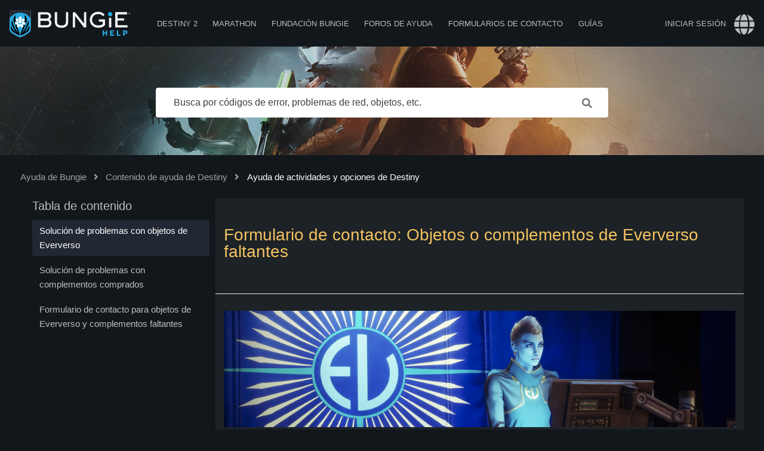

--- FILE ---
content_type: text/html; charset=utf-8
request_url: https://help.bungie.net/hc/es-mx/articles/360049497351-Formulario-de-contacto-Objetos-o-complementos-de-Eververso-faltantes
body_size: 12017
content:
<!DOCTYPE html>
<html dir="ltr" lang="es-MX">
<head>
  <meta charset="utf-8" />
  <!-- v26831 -->


  <title>Formulario de contacto: Objetos o complementos de Eververso faltantes &ndash; Ayuda de Bungie</title>

  <meta name="csrf-param" content="authenticity_token">
<meta name="csrf-token" content="">

  <meta name="description" content="Esta es una subpágina de la Guía sobre Eververso y las monedas de Plata. Para volver al inicio de la guía, haz clic en el recuadro..." /><meta property="og:image" content="https://help.bungie.net/hc/theming_assets/01JRGGJ2EM3X9A1W6RY20R3GEV" />
<meta property="og:type" content="website" />
<meta property="og:site_name" content="Ayuda de Bungie" />
<meta property="og:title" content="Formulario de contacto: Objetos o complementos de Eververso faltantes" />
<meta property="og:description" content="Esta es una subpágina de la Guía sobre Eververso y las monedas de Plata. Para volver al inicio de la guía, haz clic en el recuadro anterior o aquí.

Los jugadores que tengan problemas al intentar c..." />
<meta property="og:url" content="https://help.bungie.net/hc/es-mx/articles/360049497351-Formulario-de-contacto-Objetos-o-complementos-de-Eververso-faltantes" />
<link rel="canonical" href="https://help.bungie.net/hc/es-mx/articles/360049497351-Formulario-de-contacto-Objetos-o-complementos-de-Eververso-faltantes">
<link rel="alternate" hreflang="de" href="https://help.bungie.net/hc/de/articles/360049497351-Kontaktformular-Verschwundene-Everversum-oder-Add-On-Gegenst%C3%A4nde">
<link rel="alternate" hreflang="en-us" href="https://help.bungie.net/hc/en-us/articles/360049497351-Contact-Form-Missing-Eververse-Item-or-Add-On-Items">
<link rel="alternate" hreflang="es" href="https://help.bungie.net/hc/es/articles/360049497351-Formulario-de-contacto-Objetos-de-Eververso-o-complementos-desaparecidos">
<link rel="alternate" hreflang="es-mx" href="https://help.bungie.net/hc/es-mx/articles/360049497351-Formulario-de-contacto-Objetos-o-complementos-de-Eververso-faltantes">
<link rel="alternate" hreflang="fr" href="https://help.bungie.net/hc/fr/articles/360049497351-Formulaire-de-contact-Articles-de-contenu-additionnel-ou-articles-d-Everversum-manquants">
<link rel="alternate" hreflang="it" href="https://help.bungie.net/hc/it/articles/360049497351-Modulo-d-assistenza-articoli-dell-Everversum-o-contenuti-aggiuntivi-add-on-mancanti">
<link rel="alternate" hreflang="ja" href="https://help.bungie.net/hc/ja/articles/360049497351-%E3%81%8A%E5%95%8F%E3%81%84%E5%90%88%E3%82%8F%E3%81%9B%E3%83%95%E3%82%A9%E3%83%BC%E3%83%A0-%E3%82%A8%E3%83%90%E3%83%BC%E3%83%90%E3%83%BC%E3%82%B9%E3%82%A2%E3%82%A4%E3%83%86%E3%83%A0%E3%81%BE%E3%81%9F%E3%81%AF%E8%BF%BD%E5%8A%A0%E3%82%B3%E3%83%B3%E3%83%86%E3%83%B3%E3%83%84%E3%81%AE%E6%AC%A0%E8%90%BD">
<link rel="alternate" hreflang="ko" href="https://help.bungie.net/hc/ko/articles/360049497351-%EB%AC%B8%EC%9D%98-%EC%96%91%EC%8B%9D-%EC%97%90%EB%B2%84%EB%B2%84%EC%8A%A4-%EC%95%84%EC%9D%B4%ED%85%9C-%EB%98%90%EB%8A%94-%EC%95%A0%EB%93%9C%EC%98%A8-%EC%95%84%EC%9D%B4%ED%85%9C-%EB%88%84%EB%9D%BD">
<link rel="alternate" hreflang="pl" href="https://help.bungie.net/hc/pl/articles/360049497351-Formularz-kontaktowy-Brakuj%C4%85ce-przedmioty-Eververse-i-dodatki">
<link rel="alternate" hreflang="pt-br" href="https://help.bungie.net/hc/pt-br/articles/360049497351-Formul%C3%A1rio-de-Contato-Item-da-Eververso-ou-Itens-de-Complemento-Desaparecidos">
<link rel="alternate" hreflang="ru" href="https://help.bungie.net/hc/ru/articles/360049497351-%D0%A4%D0%BE%D1%80%D0%BC%D0%B0-%D0%BE%D0%B1%D1%80%D0%B0%D1%82%D0%BD%D0%BE%D0%B9-%D1%81%D0%B2%D1%8F%D0%B7%D0%B8-%D0%BF%D1%80%D0%BE%D0%BF%D0%B0%D0%B6%D0%B0-%D0%BF%D1%80%D0%B5%D0%B4%D0%BC%D0%B5%D1%82%D0%BE%D0%B2-%D0%AD%D0%B2%D0%B5%D1%80%D0%B2%D0%B5%D1%80%D1%81-%D0%B8%D0%BB%D0%B8-%D0%BF%D1%80%D0%B5%D0%B4%D0%BC%D0%B5%D1%82%D0%BE%D0%B2-%D0%B4%D0%BE%D0%BF%D0%BE%D0%BB%D0%BD%D0%B5%D0%BD%D0%B8%D1%8F">
<link rel="alternate" hreflang="x-default" href="https://help.bungie.net/hc/en-us/articles/360049497351-Contact-Form-Missing-Eververse-Item-or-Add-On-Items">
<link rel="alternate" hreflang="zh" href="https://help.bungie.net/hc/zh-tw/articles/360049497351-%E8%81%AF%E7%B5%A1%E8%A1%A8%E6%A0%BC-%E6%B0%B8%E6%81%86%E4%B9%8B%E8%A9%A9%E7%89%A9%E5%93%81%E6%88%96%E5%8A%A0%E8%B3%BC%E7%89%A9%E5%93%81%E9%81%BA%E5%A4%B1">
<link rel="alternate" hreflang="zh-cn" href="https://help.bungie.net/hc/zh-cn/articles/360049497351-%E8%81%94%E7%B3%BB%E8%A1%A8-%E9%81%97%E5%A4%B1%E6%B0%B8%E6%81%92%E4%B9%8B%E8%AF%97%E6%88%96%E6%8F%92%E4%BB%B6%E7%89%A9%E5%93%81">
<link rel="alternate" hreflang="zh-tw" href="https://help.bungie.net/hc/zh-tw/articles/360049497351-%E8%81%AF%E7%B5%A1%E8%A1%A8%E6%A0%BC-%E6%B0%B8%E6%81%86%E4%B9%8B%E8%A9%A9%E7%89%A9%E5%93%81%E6%88%96%E5%8A%A0%E8%B3%BC%E7%89%A9%E5%93%81%E9%81%BA%E5%A4%B1">

  <link rel="stylesheet" href="//static.zdassets.com/hc/assets/application-f34d73e002337ab267a13449ad9d7955.css" media="all" id="stylesheet" />
    <!-- Entypo pictograms by Daniel Bruce — www.entypo.com -->
    <link rel="stylesheet" href="//static.zdassets.com/hc/assets/theming_v1_support-e05586b61178dcde2a13a3d323525a18.css" media="all" />
  <link rel="stylesheet" type="text/css" href="/hc/theming_assets/9255216/360002414611/style.css?digest=45226629925140">

  <link rel="icon" type="image/x-icon" href="/hc/theming_assets/01J2VTJ9E1NA2TXXTA96SWFGKS">

    <script src="//static.zdassets.com/hc/assets/jquery-ed472032c65bb4295993684c673d706a.js"></script>
    

  <meta name="viewport" content="width=device-width, initial-scale=1.0" />
<link href="https://fonts.googleapis.com/css?family=Lato:400,700" rel="stylesheet">
<link rel="stylesheet" href="https://use.fontawesome.com/releases/v5.4.2/css/all.css">
<link rel="stylesheet" href="//cdn.jsdelivr.net/highlight.js/9.10.0/styles/github.min.css" />
<link rel="stylesheet" href="//cdn.jsdelivr.net/jquery.magnific-popup/1.0.0/magnific-popup.css" />

<script src="https://ajax.googleapis.com/ajax/libs/jquery/3.6.0/jquery.min.js"></script>

<script src="//cdn.jsdelivr.net/jquery.magnific-popup/1.0.0/jquery.magnific-popup.min.js"></script>
<script src="//cdn.jsdelivr.net/highlight.js/9.10.0/highlight.min.js"></script>
<script>
  window.LotusConfig = {};
  LotusConfig.css = {
    activeClass: 'is-active',
    hiddenClass: 'is-hidden'
  };
  LotusConfig.icons = {
    360001780040: "/hc/theming_assets/01JRGGJ19A0GAWXQFVBBD1791E",
    360001780020: "/hc/theming_assets/01JRGGJ1HQ0HMTMN5GSQ6W4X7N",
    360001795799: "/hc/theming_assets/01JRGGJ1CMRKEP14K8NBSSJCBB",
    360001780000: "/hc/theming_assets/01JRGGJ1ATJ9QKKYPJH08FK4YH"
  }
</script>
<script src="/hc/theming_assets/01J2VTJ7NBDK6XRC772EZ5AKWY"></script>

<script src="/hc/theming_assets/01J2VTJ7ET1DAMKDZYBZNFSBFD"></script>
<script src="/hc/theming_assets/01J2VTJ7C2DCJPSRM39M98HZMG"></script>

<link rel="stylesheet" href="/hc/theming_assets/01J2VTJ7MEFKNZ9HWZT570GJ3N" />
<script src="/hc/theming_assets/01J2VTJ7JA6K38J1NAA92N32BK"></script>

<!-- ARTICLE REDIRECTION -->
<script type="text/javascript">
var url = window.location.href;
if (url.includes("help.bungie.net/hc/en-us/articles/")) {

	//This captures the article ID generated by Zendesk Guide
	var titleId = url.replace('https://help.bungie.net/hc/en-us/articles/','');

	//Checks for more than just ID number in URL (usually title of article in URL)
	if (titleId.includes("-")) {
		var currentId = titleId.substring(0, titleId.indexOf("-"));
	}
	//If nothing else, then titleId it is set to currentId variable
	else {
		var currentId = titleId;
	}

	//Initializes an object for external redirects and an object for Guide redirects
	var redirect = {};
	var external_redirect = {};

	//Internal Redirect Mapping - From a Zendesk Guide article to another Guide article
	//Redirect['old article id'] = new article id;
	//Redirect['1'] = 2;

  //Forsaken
  redirect['360049201211'] = 360049202531;
  redirect['360048722632'] = 360049202531;
  
  //ReportCheating
  redirect['360048719512'] = 360049497451;
  
  //FOTL
  redirect['360049202171'] = 19719182426516;
  
  //Guardian Games
  redirect['360048722852'] = 14974910354068;
  redirect['360048722852'] = 14974910354068;
  
  //Solstice
  redirect['360049200091'] = 17130835505428;
  redirect['7381551409428'] = 17130835505428;
  
  //Dawning
  redirect['360048719272'] = 21602665803028;
  redirect['10711695886228'] = 21602665803028;
  redirect['4409233382036'] = 21602665803028;
  
  //Stadia
  redirect['360048722572'] = 10347044092564;
  
 //Marathon
  external_redirect['15577753030420'] = "https://help.marathonthegame.com/";
  
	//External Redirect Mapping
	//Send to a new website! Replace developer
	external_redirect['115004730086'] = "https://help.bungie.net";
  external_redirect["help.bungie.net/br"] = "https://help.bungie.net/hc/pt-br";
  external_redirect["help.bungie.net/cn"] = "https://help.bungie.net/hc/zh-cn";
	external_redirect["help.bungie.net/de"] = "https://help.bungie.net/hc/de";
  external_redirect["help.bungie.net/en"] = "https://help.bungie.net/hc/en-us";
  external_redirect["help.bungie.net/en-us"] = "https://help.bungie.net/hc/en-us";
  external_redirect["help.bungie.net/es"] = "https://help.bungie.net/hc/es";
  external_redirect["help.bungie.net/es-mx"] = "https://help.bungie.net/hc/es-mx";
  external_redirect["help.bungie.net/fr"] = "https://help.bungie.net/hc/fr";
  external_redirect["help.bungie.net/it"] = "https://help.bungie.net/hc/it";
  external_redirect["help.bungie.net/ja"] = "https://help.bungie.net/hc/ja";
  external_redirect["help.bungie.net/ko"] = "https://help.bungie.net/hc/ko";
  external_redirect["help.bungie.net/mx"] = "https://help.bungie.net/hc/es-mx";
  external_redirect["help.bungie.net/pl"] = "https://help.bungie.net/hc/pl";
  external_redirect["help.bungie.net/pt-br"] = "https://help.bungie.net/hc/pt-br";
  external_redirect["help.bungie.net/ru"] = "https://help.bungie.net/hc/ru";
  external_redirect["help.bungie.net/tw"] = "https://help.bungie.net/hc/zh-tw";
  external_redirect["help.bungie.net/zh-cn"] = "https://help.bungie.net/hc/zh-cn";
  external_redirect["help.bungie.net/zh-tw"] = "https://help.bungie.net/hc/zh-tw";
	external_redirect["https://help.bungie.net/hc/zh-cn/articles/360049199271"] = "https://help.bungie.net/hc/en-us/articles/360049199271-Destiny-Server-and-Update-Status";

  
  
  //Redirects if needed -> Doesn't redirect if not. 
  	if (currentId in redirect) {
    		if (typeof redirect[currentId] !== "undefined") {
			newUrl = 'https://help.bungie.net/hc/en-us/articles/' + redirect[currentId];
			window.location.replace(newUrl);
		}
  	}

	else if (currentId in external_redirect) {
		if (typeof external_redirect[currentId] !== "undefined") {
			newExternalUrl = external_redirect[currentId];
			window.location.replace(newExternalUrl);
		}
  	}
}
</script>
  <script type="text/javascript" src="/hc/theming_assets/9255216/360002414611/script.js?digest=45226629925140"></script>
</head>
<body class="community-enabled">
  
  
  

  <meta name=”twitter:card” content="summary" /> 
<meta name=”twitter:site” content="@BungieHelp" /> 
<meta name=”twitter:title” content="Bungie Help" /> 
<meta name=”twitter:description” /> 
<meta name=”twitter:image” content="" />
<meta name=”twitter:image:alt” content="Bungie Help" />
<meta name="twitter:creator" content="BungieHelp" />
<meta name='zd-site-verification' content='h3nfw1q1c8ebgh8a38xhu' />

<div class="layout">
  <header class="topbar" role="banner" data-topbar id="topbar">
    <div class="nav-container">
      <div class="topbar__inner">

        <div class="topbar__col topbar__mobile">
          <div class="topbar__logo">
            <a title="Inicio" href="/hc/es-mx">
              <img src="/hc/theming_assets/01JRGGJ2EM3X9A1W6RY20R3GEV" alt="">
            </a>

            <a class="topbar__col topbar__nav nav-hov" data-menu href="/p/Destiny">Destiny 2</a>
            <a class="topbar__col topbar__nav nav-hov" data-menu href="https://help.marathonthegame.com/hc">Marathon</a>
            <a class="topbar__col topbar__nav nav-hov" data-menu href="https://help.bungiefoundation.org/hc">Fundación Bungie</a>
            <a class="topbar__col topbar__nav nav-hov" data-menu href="https://www.bungie.net/en/Forums/Topics/?tg=Help" target="_blank">Foros de ayuda</a>
            <a class="topbar__col topbar__nav nav-hov" data-menu href="/articles/360057978711">Formularios de contacto</a>
            <div class="topbar__col topbar__nav nav-hov nav-bucket nav-items"><a data-menu href="#">Guías</a>
              <div class="nav-bucket-items">
              <a data-hide-at="max" class="" href="/articles/360048720972">
                <div>Ayuda guiada</div>
              </a>
              <a data-hide-at="max" class="" href="https://help.bungie.net/hc/en-us/sections/44229895049108-New-Player-Guides" target="_blank">
                <div>Guía para Jugadores Nuevos</div>
              </a>
              <a data-hide-at="max" class="" href="/articles/4402601695252" target="_blank">
                <div>Recursos de salud mental</div>
              </a>
              </div>
            </div>
            
          </div>

          <button type="button" role="button" aria-label="Toggle Navigation" class="topbar__sandwich" data-toggle-menu>
            <span></span>
          </button>
        </div>

        
        <div class="topbar__col topbar__nav" data-menu>
           <a class="login" data-auth-action="signin" role="button" rel="nofollow" title="Abre un cuadro de diálogo" href="https://bungie.zendesk.com/access?brand_id=360002414611&amp;return_to=https%3A%2F%2Fhelp.bungie.net%2Fhc%2Fes-mx%2Farticles%2F360049497351-Formulario-de-contacto-Objetos-o-complementos-de-Eververso-faltantes&amp;locale=es-mx">Iniciar sesión</a>

          
            <div class="dropdown language-selector" aria-haspopup="true">
              <a class="dropdown-toggle">
                <i class="fas fa-globe" alt="language"></i><div class="language-selector-name">Idioma</div>
              </a>
              <span class="dropdown-menu" role="menu">
                
                  <a href="/hc/change_language/de?return_to=%2Fhc%2Fde%2Farticles%2F360049497351-Kontaktformular-Verschwundene-Everversum-oder-Add-On-Gegenst%25C3%25A4nde" dir="ltr" rel="nofollow" role="menuitem">
                    Deutsch
                  </a>
                
                  <a href="/hc/change_language/en-us?return_to=%2Fhc%2Fen-us%2Farticles%2F360049497351-Contact-Form-Missing-Eververse-Item-or-Add-On-Items" dir="ltr" rel="nofollow" role="menuitem">
                    English (US)
                  </a>
                
                  <a href="/hc/change_language/es?return_to=%2Fhc%2Fes%2Farticles%2F360049497351-Formulario-de-contacto-Objetos-de-Eververso-o-complementos-desaparecidos" dir="ltr" rel="nofollow" role="menuitem">
                    Español
                  </a>
                
                  <a href="/hc/change_language/fr?return_to=%2Fhc%2Ffr%2Farticles%2F360049497351-Formulaire-de-contact-Articles-de-contenu-additionnel-ou-articles-d-Everversum-manquants" dir="ltr" rel="nofollow" role="menuitem">
                    Français
                  </a>
                
                  <a href="/hc/change_language/it?return_to=%2Fhc%2Fit%2Farticles%2F360049497351-Modulo-d-assistenza-articoli-dell-Everversum-o-contenuti-aggiuntivi-add-on-mancanti" dir="ltr" rel="nofollow" role="menuitem">
                    Italiano
                  </a>
                
                  <a href="/hc/change_language/ja?return_to=%2Fhc%2Fja%2Farticles%2F360049497351-%25E3%2581%258A%25E5%2595%258F%25E3%2581%2584%25E5%2590%2588%25E3%2582%258F%25E3%2581%259B%25E3%2583%2595%25E3%2582%25A9%25E3%2583%25BC%25E3%2583%25A0-%25E3%2582%25A8%25E3%2583%2590%25E3%2583%25BC%25E3%2583%2590%25E3%2583%25BC%25E3%2582%25B9%25E3%2582%25A2%25E3%2582%25A4%25E3%2583%2586%25E3%2583%25A0%25E3%2581%25BE%25E3%2581%259F%25E3%2581%25AF%25E8%25BF%25BD%25E5%258A%25A0%25E3%2582%25B3%25E3%2583%25B3%25E3%2583%2586%25E3%2583%25B3%25E3%2583%2584%25E3%2581%25AE%25E6%25AC%25A0%25E8%2590%25BD" dir="ltr" rel="nofollow" role="menuitem">
                    日本語
                  </a>
                
                  <a href="/hc/change_language/ko?return_to=%2Fhc%2Fko%2Farticles%2F360049497351-%25EB%25AC%25B8%25EC%259D%2598-%25EC%2596%2591%25EC%258B%259D-%25EC%2597%2590%25EB%25B2%2584%25EB%25B2%2584%25EC%258A%25A4-%25EC%2595%2584%25EC%259D%25B4%25ED%2585%259C-%25EB%2598%2590%25EB%258A%2594-%25EC%2595%25A0%25EB%2593%259C%25EC%2598%25A8-%25EC%2595%2584%25EC%259D%25B4%25ED%2585%259C-%25EB%2588%2584%25EB%259D%25BD" dir="ltr" rel="nofollow" role="menuitem">
                    한국어
                  </a>
                
                  <a href="/hc/change_language/pl?return_to=%2Fhc%2Fpl%2Farticles%2F360049497351-Formularz-kontaktowy-Brakuj%25C4%2585ce-przedmioty-Eververse-i-dodatki" dir="ltr" rel="nofollow" role="menuitem">
                    Polski
                  </a>
                
                  <a href="/hc/change_language/pt-br?return_to=%2Fhc%2Fpt-br%2Farticles%2F360049497351-Formul%25C3%25A1rio-de-Contato-Item-da-Eververso-ou-Itens-de-Complemento-Desaparecidos" dir="ltr" rel="nofollow" role="menuitem">
                    Português do Brasil
                  </a>
                
                  <a href="/hc/change_language/ru?return_to=%2Fhc%2Fru%2Farticles%2F360049497351-%25D0%25A4%25D0%25BE%25D1%2580%25D0%25BC%25D0%25B0-%25D0%25BE%25D0%25B1%25D1%2580%25D0%25B0%25D1%2582%25D0%25BD%25D0%25BE%25D0%25B9-%25D1%2581%25D0%25B2%25D1%258F%25D0%25B7%25D0%25B8-%25D0%25BF%25D1%2580%25D0%25BE%25D0%25BF%25D0%25B0%25D0%25B6%25D0%25B0-%25D0%25BF%25D1%2580%25D0%25B5%25D0%25B4%25D0%25BC%25D0%25B5%25D1%2582%25D0%25BE%25D0%25B2-%25D0%25AD%25D0%25B2%25D0%25B5%25D1%2580%25D0%25B2%25D0%25B5%25D1%2580%25D1%2581-%25D0%25B8%25D0%25BB%25D0%25B8-%25D0%25BF%25D1%2580%25D0%25B5%25D0%25B4%25D0%25BC%25D0%25B5%25D1%2582%25D0%25BE%25D0%25B2-%25D0%25B4%25D0%25BE%25D0%25BF%25D0%25BE%25D0%25BB%25D0%25BD%25D0%25B5%25D0%25BD%25D0%25B8%25D1%258F" dir="ltr" rel="nofollow" role="menuitem">
                    Русский
                  </a>
                
                  <a href="/hc/change_language/zh-cn?return_to=%2Fhc%2Fzh-cn%2Farticles%2F360049497351-%25E8%2581%2594%25E7%25B3%25BB%25E8%25A1%25A8-%25E9%2581%2597%25E5%25A4%25B1%25E6%25B0%25B8%25E6%2581%2592%25E4%25B9%258B%25E8%25AF%2597%25E6%2588%2596%25E6%258F%2592%25E4%25BB%25B6%25E7%2589%25A9%25E5%2593%2581" dir="ltr" rel="nofollow" role="menuitem">
                    简体中文
                  </a>
                
                  <a href="/hc/change_language/zh-tw?return_to=%2Fhc%2Fzh-tw%2Farticles%2F360049497351-%25E8%2581%25AF%25E7%25B5%25A1%25E8%25A1%25A8%25E6%25A0%25BC-%25E6%25B0%25B8%25E6%2581%2586%25E4%25B9%258B%25E8%25A9%25A9%25E7%2589%25A9%25E5%2593%2581%25E6%2588%2596%25E5%258A%25A0%25E8%25B3%25BC%25E7%2589%25A9%25E5%2593%2581%25E9%2581%25BA%25E5%25A4%25B1" dir="ltr" rel="nofollow" role="menuitem">
                    繁體中文
                  </a>
                
              </span>
            </div>
          
          
          <div class="mobile-navbar">

            <a class="mobile-nav" href="/p/Destiny" target="_blank">Destiny 2</a>

            <a class="mobile-nav" href="https://help.marathonthegame.com/hc" target="_blank">Marathon</a>

            <a class="mobile-nav" href="https://help.bungiefoundation.org/hc" target="_blank">Fundación Bungie</a>

            <a class="mobile-nav" href="https://www.bungie.net/en/Forums/Topics/?tg=Help" target="_blank">Foros de ayuda</a>
          
            <a class="mobile-nav" href="/articles/360057978711">Formularios de contacto</a>

            <a class="mobile-nav" href="/articles/360048720972">Ayuda guiada de Destiny 2</a>

            <a class="mobile-nav" href="/articles/4402601695252">Recursos de salud mental</a>          
          
          <!-- Commenting out the below "Submit a Request" button since that button currently doesn't lead anywhere. -->
          <!-- <a class="btn btn--topbar submit-a-request" href="/hc/es-mx/requests/new">Enviar una solicitud</a> -->
          
          </div>
        </div>
      </div>
    </div>
  </header>

  <div class="hero hero--small" data-hero>

    

  
    <div class="hero__bg-image"></div>
  

  <div class="container search-box search-box--hero">
    <div class="hero__title">
      
        ¡Bienvenidos! ¿Cómo podemos ayudar?
      
    </div>
    <!--<div class="hero__subtitle">
      
        Busca por códigos de error, problemas de red, objetos, etc.
      
    </div>-->
    <form role="search" class="search" data-search="" data-instant="true" autocomplete="off" action="/hc/es-mx/search" accept-charset="UTF-8" method="get"><input type="hidden" name="utf8" value="&#x2713;" autocomplete="off" /><input type="search" name="query" id="query" placeholder="Busca por códigos de error, problemas de red, objetos, etc." autocomplete="off" aria-label="Busca por códigos de error, problemas de red, objetos, etc." />
<input type="submit" name="commit" value="Buscar" /></form>
  </div>
</div>

  <main role="main">
    <div class="article-page page-layout">
  <div class="container">
    <ol class="breadcrumbs">
  
    <li title="Ayuda de Bungie">
      
        <a href="/hc/es-mx">Ayuda de Bungie</a>
      
    </li>
  
    <li title="Contenido de ayuda de Destiny">
      
        <a href="/hc/es-mx/categories/360003948371-Contenido-de-ayuda-de-Destiny">Contenido de ayuda de Destiny</a>
      
    </li>
  
    <li title="Ayuda de actividades y opciones de Destiny">
      
        <a href="/hc/es-mx/sections/360010408131-Ayuda-de-actividades-y-opciones-de-Destiny">Ayuda de actividades y opciones de Destiny</a>
      
    </li>
  
</ol>


 <div class="row clearfix">
   <div class="column column--sm-4">
    <div data-toc='{"changeUrl": false, "title": "Tabla de contenido"}'></div>
  </div>
  <div class="column column--sm-8">
    <div class="article-page__main">

      <article itemscope itemtype="http://schema.org/Article">

        <header class="article-header ">
          <div class="article-header__inner">
            <div class="article-header__col">
              <h1 class="article-header__title" itemprop="name">
                
                Formulario de contacto: Objetos o complementos de Eververso faltantes
              </h1>

            </div>

            <div class="article-header__col article-header__col--right">
              
              <div class="article-header__meta">
                
                
              </div>
            </div>
          </div>
        </header>

        <div class="article-body article-container" itemprop="articleBody" data-article>
          <div><a href="https://help.bungie.net/hc/articles/360049023712" target="_self"><img src="/hc/article_attachments/29835190226708" alt="Eververse_Banner.jpg"/></a></div>
<div>Esta es una subpágina de la <a title="" href="https://help.bungie.net/hc/articles/360049023712" target="_self" rel="undefined">Guía sobre Eververso y las monedas de Plata</a>. Para volver al inicio de la guía, haz clic en el recuadro anterior o <a title="" href="https://help.bungie.net/hc/articles/360049023712" target="_self" rel="undefined">aquí</a>.<br/><br/>
</div>
<div>Los jugadores que tengan problemas al intentar comprar objetos de Eververso dentro de su cuenta de Destiny deberían seguir los pasos de resolución siguientes:<br/><br/>
</div>
<h2 id="h_01HN1GKKPH4PGXDWKY1J2JSA83"><font color="#f2c261">Solución de problemas con objetos de Eververso</font></h2>
<div>
<ul>
<ul>
<li>
<font color="#f2c261">Comprueba el inventario del personaje:</font> Comprueba todas las pantallas del inventario del personaje en busca de los objetos de Eververso que hayas comprado, incluidas las colecciones de objetos del depósito y el inventario de la administradora.</li>
<li>
<font color="#f2c261">Reinicia Destiny:</font> Si el objeto de Eververso no se agrega al inventario del personaje, cierra Destiny y vuelve a iniciar todos los personajes para ver su inventario y el de la administradora.</li>
</ul>
</ul>
</div>
<div><hr></div>
<div></div>
<h2 id="h_01HN1GKKPHZK43TRAH6K5PSPCD"><font color="#f2c261">Solución de problemas con complementos comprados</font></h2>
<div>
<ul>
</ul>
<ol>
<li>
<font color="#f2c261">Espera 30 segundos:</font> Deja que pasen 30 segundos para ver si el contenido del complemento se agrega a la cuenta.</li>
<li>
<font color="#f2c261">Reinicia Destiny:</font> Si el contenido del complemento no se agrega a la cuenta cuando haya pasado ese tiempo, cierra Destiny y vuelve a iniciar todos los personajes para comprobar su inventario y el de la administración.</li>
<li>
<font color="#f2c261">Cierra la sesión de la plataforma:</font> Si el contenido del complemento no se muestra en ningún personaje, cierra Destiny y cierra sesión en la cuenta de la plataforma por completo. También es recomendable borrar la caché en las consolas o reiniciar la aplicación de Steam en PC, o limpiar la caché de web o reiniciar el iniciador de Epic Games. Cuando vuelvas a iniciar sesión en Destiny, vuelve a abrir todos los personajes para comprobar su inventario y el de la administradora.</li>
<li>
<font color="#f2c261">Comprueba que la transacción se haya completado:</font> Si el contenido del complemento sigue sin aparecer, asegúrate de que la transacción de compra del complemento se realizó correctamente de acuerdo con la tienda de la plataforma, que la compra fue realizada en la cuenta y versión de Destiny correcta, y que el complemento se haya instalado por completo.</li>
<li>
<font color="#f2c261">Contacta al servicio de atención al cliente de la plataforma</font>: Si la transacción aparece como completada en la tienda de la plataforma, ponte en contacto con el <a title="" href="https://www.playstation.com/support/">soporte de PlayStation</a>, el <a title="" href="https://support.xbox.com/en-us" target="">soporte de Xbox</a>, el <a title="" href="https://support.google.com/stadia" target="">soporte de Stadia</a>, el <a href="https://support.microsoft.com/" target="_blank" rel="noopener">soporte de Microsoft</a>, el <a title="" href="https://help.steampowered.com/" target="">soporte de Steam</a> o el <a href="https://www.epicgames.com/help/en-US/" target="_blank" rel="noopener">soporte de Epic Games</a> para investigar los posibles problemas con la transacción.</li>
<li>
<font color="#f2c261">Enviar solicitud de ayuda:</font> Si el servicio de soporte de la plataforma no puede identificar ni resolver los posibles problemas de la transacción, envía una solicitud de ayuda con el siguiente formulario de contacto de objetos faltantes.</li>
</ol>

</div>
<div></div>
<div><hr></div>
<h2 id="h_01HN1GKKPH83TXS8ESXQJVJNKR"><font color="#f2c261">Formulario de contacto para objetos de Eververso y complementos faltantes</font></h2>
<div>Si ninguno de los pasos anteriores resuelve el problema de los objetos de Eververso o complementos faltantes, rellena el siguiente formulario para enviar un ticket de ayuda.</div>
<div>
<br/>
<div><strong>Este formulario de contacto está dirigido a:</strong></div>
<div>
<ul>
</ul>
<ol>
<li>Quienes quieran contactarnos si un objeto de Eververso comprado con Plata no fue agregado correctamente a su cuenta.</li>
<li>Quienes quieran contactarnos si un complemento no se desbloqueó correctamente en su cuenta después de la compra. Esto incluye aumentos de personajes y compras individuales de Pases de temporada, pero no incluye compras de contenido descargable.</li>
</ol>

</div>
<div>
<strong>Este formulario de contacto NO está dirigido a:</strong>
<div>
<ul>
</ul>
<ol>
<li>Quienes necesiten ayuda con la compra o la descarga de contenido descargable. Esto incluye Más allá de la Luz, Bastión de Sombras, Renegados y otros.</li>
<li>Resolución de problemas de aventuras, objetos o contenido del juego de temporada o incluido en contenido descargable. </li>
<li>Problemas con las recompensas de la lista de Pases de temporada actuales o previos.</li>
<li>Problemas con las recompensas de engramas brillantes.</li>
</ol>

</div>
</div>
<br/><font color="#f2c261">Nota importante:</font> Las respuestas por correo electrónico a los formularios de contacto de Bungie.net solo se hacen en inglés. Enviar demasiados mensajes, publicar contenido inadecuado o infringir de cualquier forma el <a href="http://bungie.net/7/es-mx/Legal/CodeOfConduct" target="_self">Código de conducta</a> puede acarrear restricciones de los formularios de contacto, de Bungie.net o de Destiny.<br/><br/><a class="btn btn--primary" href="https://help.bungie.net/hc/requests/new?ticket_form_id=360001249571" target="_self" rel="undefined">Enviar solicitud</a>
</div>
        </div>
        
        

        <footer class="article-footer">
          
            <div class="article-vote">
              <h3 class="article-vote__question">¿Fue útil este artículo?</h3>
              <div class="article-vote-controls">
                <a class="fa fa-thumbs-up article-vote-controls__item article-vote-controls__item--up" data-helper="vote" data-item="article" data-type="up" data-id="360049497351" data-upvote-count="75" data-vote-count="684" data-vote-sum="-534" data-vote-url="/hc/es-mx/articles/360049497351/vote" data-value="null" data-label="Usuarios a los que les pareció útil: 75 de 684" data-selected-class="article-vote-controls__item--voted" aria-selected="false" role="button" rel="nofollow" title="Sí" href="#"></a>
                <a class="fa fa-thumbs-down article-vote-controls__item article-vote-controls__item--down" data-helper="vote" data-item="article" data-type="down" data-id="360049497351" data-upvote-count="75" data-vote-count="684" data-vote-sum="-534" data-vote-url="/hc/es-mx/articles/360049497351/vote" data-value="null" data-label="Usuarios a los que les pareció útil: 75 de 684" data-selected-class="article-vote-controls__item--voted" aria-selected="false" role="button" rel="nofollow" title="No" href="#"></a>
              </div>
            </div>
          

            <!-- <center></center> -->
          
          
          
            <div class="article-related">
              <div class="article-related__inner article-container">
                <h2 class="article-related__title">Artículos relacionados</h2>
                <ul class="article-related__list">
                  
                    <li class="article-related__item">
                      <div class="article-related__content">
                        <a href="/hc/es-mx/articles/4415502983188-Gu%C3%ADa-de-creaci%C3%B3n-de-armas" class="article-related__link ">Guía de creación de armas</a>
                        <!-- <p>
La creación de armas permite que los j...</p> -->
                      </div>
                    </li>
                  
                    <li class="article-related__item">
                      <div class="article-related__content">
                        <a href="/hc/es-mx/articles/360049497451-Denunciar-una-posible-trampa-y-comportamiento-negativo" class="article-related__link ">Denunciar una posible trampa y comportamiento negativo</a>
                        <!-- <p>
Este artículo detalla el proceso para ...</p> -->
                      </div>
                    </li>
                  
                    <li class="article-related__item">
                      <div class="article-related__content">
                        <a href="/hc/es-mx/articles/41254704184468-Formulario-de-contacto-Inscripci%C3%B3n-a-la-carrera-Primeros-del-mundo" class="article-related__link ">Formulario de contacto: Inscripción a la carrera Primeros del mundo</a>
                        <!-- <p>
Próxima carrera Primeros del Mundo
Maz...</p> -->
                      </div>
                    </li>
                  
                    <li class="article-related__item">
                      <div class="article-related__content">
                        <a href="/hc/es-mx/articles/39425757480212-Gu%C3%ADa-de-Chispamateria" class="article-related__link ">Guía de Chispamateria</a>
                        <!-- <p>La Chispamateria es una nueva habilidad...</p> -->
                      </div>
                    </li>
                  
                    <li class="article-related__item">
                      <div class="article-related__content">
                        <a href="/hc/es-mx/articles/25787853699220-Gu%C3%ADa-del-buscador-de-escuadras" class="article-related__link ">Guía del buscador de escuadras</a>
                        <!-- <p>
¡Guardianes unidos!
Únete a un equipo ...</p> -->
                      </div>
                    </li>
                  
                    <li class="article-related__item">
                      <div class="article-related__content">
                        <a href="/hc/es-mx/articles/24175204478100-Destiny-2-Hacia-la-Luz" class="article-related__link ">Destiny 2: Hacia la Luz</a>
                        <!-- <p>

 Prepárate para el último enfrentamie...</p> -->
                      </div>
                    </li>
                  
                    <li class="article-related__item">
                      <div class="article-related__content">
                        <a href="/hc/es-mx/articles/23127843656596-Destiny-2-Lista-de-objetos-deshabilitados" class="article-related__link ">Destiny 2: Lista de objetos deshabilitados</a>
                        <!-- <p>A veces, los objetos pueden estar desha...</p> -->
                      </div>
                    </li>
                  
                    <li class="article-related__item">
                      <div class="article-related__content">
                        <a href="/hc/es-mx/articles/19985032189972-Rangos-de-guardi%C3%A1n" class="article-related__link ">Rangos de guardián</a>
                        <!-- <p>





Los rangos de guardián son un sis...</p> -->
                      </div>
                    </li>
                  
                    <li class="article-related__item">
                      <div class="article-related__content">
                        <a href="/hc/es-mx/articles/19719182426516-Destiny-2-Gu%C3%ADa-de-la-Fiesta-de-las-Almas-Perdidas" class="article-related__link ">Destiny 2: Guía de la Fiesta de las Almas Perdidas</a>
                        <!-- <p>Recuerden lo perdido y celebren lo gana...</p> -->
                      </div>
                    </li>
                  
                    <li class="article-related__item">
                      <div class="article-related__content">
                        <a href="/hc/es-mx/articles/15861524086036-Elogios" class="article-related__link ">Elogios</a>
                        <!-- <p>El sistema de elogios es una función so...</p> -->
                      </div>
                    </li>
                  
                </ul>
              </div>
            </div>
          
        </footer>

      </article>
		</div>
  </div>
</div>
      

      

    </div>

  </div>
</div>

  </main>

  </div>
<!-- /.layout -->
<div>
		<img src="https://www.bungie.net/img/theme/bungienet/logos/bungie_logo_footer.png?cv=3983621215&amp;av=1513437194" style="display: block; margin-left: auto; margin-right: auto; margin-bottom: 3rem; margin-top:3rem;">
</div>
<footer class="footer">
    <div class="footer__copyright">
      <ul class="block-list-footer" >

            <li class="block-list__item_footer block-list__item--2x_footer" style="text-align: center; text-align: -webkit-center;">
              
            <div class="footer__socials">
      <div>Síguenos:
        
        
          <a href="https://twitter.com/BNGServerStatus" target="_blank" rel="nofollow" class="footer__social-link"><img src="https://www.bungie.net/img/theme/destiny/icons/icon_twitter_logo_small.png" style="top: 4px;"></a>
        
        
        
        
        
              </div></br>
              <p style="font-size: 1rem;">© 2025 Bungie, Inc. Todos los derechos reservados.</p>
                 <!-- <div class="twitter_wrap">
              <a class="twitter-timeline" data-cards="hidden" hide_media=true data-width="300" data-theme="dark" data-chrome="noheader nofooter	noscrollbar transparent" data-tweet-limit="1" data-aria-polite="polite" data-border-color="#12171C" href="https://twitter.com/BungieHelp?ref_src=twsrc%5Etfw">Tweets by BungieHelp</a> <script async src="https://platform.twitter.com/widgets.js" charset="utf-8"></script>
                 </div> -->
            </li>

            <li class="block-list__item_footer block-list__item--2x_footer" style="text-align: center; text-align: -webkit-center;">
              <p style="font-size: 1rem;">Enlaces de ayuda</p>
              <p><a href="https://www.bungie.net/7/en/Legal/Terms">Condiciones de uso</a></p>
              <p><a href="https://www.bungie.net/7/en/Legal/PrivacyPolicy">Política de privacidad</a></p>
              <p><a href="https://www.bungie.net/7/en/Legal/PrivacyPolicy">Acta de servicios de pago</a></p>
              <p><a href="/hc/articles/360049024712">No vendan mi información personal</a></p>
              <p><a href="https://www.bungie.net" target="_blank">Regresar a Bungie.net</a></p>
            </li>
      </ul>
     <!--  <div class="container">
        <p style="font-size: 1rem;">© 2025 Bungie, Inc. Todos los derechos reservados.</p>
            <div class="footer__socials">
      <div>Síguenos:
        
        
          <a href="https://twitter.com/BNGServerStatus" target="_blank" rel="nofollow" class="footer__social-link"><img src="https://www.bungie.net/img/theme/destiny/icons/icon_twitter_logo_small.png" style="top: 4px;"></a>
        
        
        
        
        
      </div>
    </div> 
        <p class="footer__social-link"><a href="https://www.bungie.net" target="_blank">Regresar a Bungie.net</a></p>
      </div> -->
    </div>
</footer>
<a href="#" class="scroll-to-top fa fa-angle-up" data-scroll-to-top></a>



  <!-- / -->

  
  <script src="//static.zdassets.com/hc/assets/es-mx.80040cf973d7cc15d1bc.js"></script>
  

  <script type="text/javascript">
  /*

    Greetings sourcecode lurker!

    This is for internal Zendesk and legacy usage,
    we don't support or guarantee any of these values
    so please don't build stuff on top of them.

  */

  HelpCenter = {};
  HelpCenter.account = {"subdomain":"bungie","environment":"production","name":"Bungie"};
  HelpCenter.user = {"identifier":"da39a3ee5e6b4b0d3255bfef95601890afd80709","email":null,"name":"","role":"anonymous","avatar_url":"https://assets.zendesk.com/hc/assets/default_avatar.png","is_admin":false,"organizations":[],"groups":[]};
  HelpCenter.internal = {"asset_url":"//static.zdassets.com/hc/assets/","web_widget_asset_composer_url":"https://static.zdassets.com/ekr/snippet.js","current_session":{"locale":"es-mx","csrf_token":null,"shared_csrf_token":null},"usage_tracking":{"event":"article_viewed","data":"[base64]--7aa75d698dae5c0e12a2a257087c8c618dacfc53","url":"https://help.bungie.net/hc/activity"},"current_record_id":"360049497351","current_record_url":"/hc/es-mx/articles/360049497351-Formulario-de-contacto-Objetos-o-complementos-de-Eververso-faltantes","current_record_title":"Formulario de contacto: Objetos o complementos de Eververso faltantes","current_text_direction":"ltr","current_brand_id":360002414611,"current_brand_name":"Bungie Help","current_brand_url":"https://bungie.zendesk.com","current_brand_active":true,"current_path":"/hc/es-mx/articles/360049497351-Formulario-de-contacto-Objetos-o-complementos-de-Eververso-faltantes","show_autocomplete_breadcrumbs":true,"user_info_changing_enabled":false,"has_user_profiles_enabled":false,"has_end_user_attachments":true,"user_aliases_enabled":false,"has_anonymous_kb_voting":true,"has_multi_language_help_center":true,"show_at_mentions":false,"embeddables_config":{"embeddables_web_widget":true,"embeddables_help_center_auth_enabled":false,"embeddables_connect_ipms":false},"answer_bot_subdomain":"static","gather_plan_state":"subscribed","has_article_verification":true,"has_gather":true,"has_ckeditor":false,"has_community_enabled":true,"has_community_badges":true,"has_community_post_content_tagging":false,"has_gather_content_tags":true,"has_guide_content_tags":true,"has_user_segments":true,"has_answer_bot_web_form_enabled":false,"has_garden_modals":false,"theming_cookie_key":"hc-da39a3ee5e6b4b0d3255bfef95601890afd80709-2-preview","is_preview":false,"has_search_settings_in_plan":true,"theming_api_version":1,"theming_settings":{"toggle_translations":true,"body_bg":"rgba(18, 23, 28, 1)","wrapper_bg":"rgba(245, 245, 245, 0.05)","brand_primary":"rgba(183, 140, 37, 1)","brand_secondary":"rgba(245, 245, 245, 0.75)","text_color":"rgba(245, 245, 245, 0.75)","link_color":"rgba(222, 169, 3, 1)","font_size_base":"15px","font_family_base":"'Helvetica Neue', Arial, Helvetica, sans-serif","line_height_base":"24px","hero_homepage_image":"/hc/theming_assets/01JTKB0XGD775ATCJ4ZWBTENGF","hero_unit_bg_position":"50% 30%","hero_unit_bg_size":"cover","hero_unit_mask_bg":"rgba(29, 34, 38, 1)","hero_unit_mask_opacity":"0.2","hero_elements":false,"hero_title":"Welcome! How can we help?","hero_subtitle":"Search for Error Codes, Network Issues, Items, etc.","logo":"/hc/theming_assets/01JRGGJ2EM3X9A1W6RY20R3GEV","logo_height":"45.313px","favicon":"/hc/theming_assets/01J2VTJ9E1NA2TXXTA96SWFGKS","border_radius_base":"4px","toggle_custom_blocks":true,"toggle_category_list":true,"toggle_promoted_articles":true,"toggle_recent_activities":false,"icon_color":"rgba(0, 150, 219, 1)","icon_height":"72px","custom_block_1_type":"custom","custom_block_1_icon":"/hc/theming_assets/01J2VTJ9SS2TVSNYGFR06R883S","custom_block_1_title":"Destiny 2: Renegades","custom_block_1_url":"/hc/articles/43490591779220","custom_block_1_bg_image":"/hc/theming_assets/01KAF8QRH8NHRW3KQCA0K1ANXX","custom_block_1_bg_position_x":"858px","custom_block_1_bg_position_y":"center","custom_block_1_bg_size":"cover","custom_block_2_type":"custom","custom_block_2_icon":"/hc/theming_assets/01J2VTJ9SS2TVSNYGFR06R883S","custom_block_2_title":"Known Issues","custom_block_2_url":"/hc/articles/39007140765204","custom_block_2_bg_image":"/hc/theming_assets/01J8TQ5742Y1MMM98XT2PYXPDV","custom_block_2_bg_position_x":"344px","custom_block_2_bg_position_y":"center","custom_block_2_bg_size":"cover","custom_block_3_type":"custom","custom_block_3_icon":"/hc/theming_assets/01J2VTJ9SS2TVSNYGFR06R883S","custom_block_3_title":"Silver and Eververse","custom_block_3_url":"/hc/articles/360049023712","custom_block_3_bg_image":"/hc/theming_assets/01J2VTK64WQTDQMXRPTYGHGHXM","custom_block_3_bg_position_x":"415px","custom_block_3_bg_position_y":"center","custom_block_3_bg_size":"cover","custom_block_4_type":"custom","custom_block_4_icon":"/hc/theming_assets/01J2VTJ9SS2TVSNYGFR06R883S","custom_block_4_title":"Network Troubleshooting","custom_block_4_url":"/hc/articles/360049496531","custom_block_4_bg_image":"/hc/theming_assets/01J2VTK6XB2W15PWSJG0DNSYBJ","custom_block_4_bg_position_x":"-50px","custom_block_4_bg_position_y":"center","custom_block_4_bg_size":"cover","multi_homepage_image":"/hc/theming_assets/01JRHGWEWAPC980QMBGH3SN0H8","multi_unit_mask_bg":"rgba(29, 34, 38, 1)","multi_unit_mask_opacity":"none","hero_elements6":false,"multi_title":"Multibrand","multi_subtitle":"","goliath_homepage_image":"/hc/theming_assets/01JRGGJ67PR2TXFE85MMHX5GXV","goliath_unit_mask_bg":"rgba(0, 0, 0, 1)","goliath_unit_mask_opacity":"0.01","hero_elements3":false,"goliath_title":"Marathon","goliath_subtitle":"","np_homepage_image":"/hc/theming_assets/01KAFDNA2ZZTKD38BHA68T63J5","np_unit_mask_bg":"rgba(0, 0, 0, 1)","np_unit_mask_opacity":"0.1","hero_elements2":false,"np_title":"Destiny 2","np_subtitle":"","foundation_homepage_image":"/hc/theming_assets/01J2VTK38HAHGCQJ0RNVT6QB8B","foundation_unit_mask_bg":"rgba(0, 0, 0, 1)","foundation_unit_mask_opacity":"0.1","hero_elements4":false,"foundation_title":"Bungie Foundation","foundation_subtitle":"","store_homepage_image":"/hc/theming_assets/01JRENDH9CEY9439H2FMM29S63","store_unit_mask_bg":"rgba(29, 34, 38, 1)","store_unit_mask_opacity":"0.2","hero_elements5":false,"store_title":"Bungie Store","store_subtitle":"","brand_info":"#3a4043","brand_success":"#5cb85c","brand_warning":"#fad782","brand_danger":"#d9534f","topbar_text_color":"rgba(245, 245, 245, 1)","topbar_link_color":"rgba(245, 245, 245, 1)","footer_text_color":"rgba(245, 245, 245, 1)","footer_link_color":"rgba(245, 245, 245, 1)","footer_social_link_color":"rgba(245, 245, 245, 1)","toggle_facebook_icon":false,"facebook_url":"","toggle_twitter_icon":true,"twitter_url":"https://twitter.com/BNGServerStatus","toggle_youtube_icon":false,"youtube_url":"","toggle_linkedin_icon":false,"linkedin_url":"","toggle_instagram_icon":false,"instagram_url":"","toggle_pinterest_icon":false,"pinterest_url":"","show_article_author":false,"show_article_comments":false,"show_follow_article":false,"show_related_articles":true,"show_follow_section":false,"show_follow_community_post":true,"show_community_post_sharing":false,"show_follow_community_topic":true},"has_pci_credit_card_custom_field":true,"help_center_restricted":false,"is_assuming_someone_else":false,"flash_messages":[],"user_photo_editing_enabled":true,"user_preferred_locale":"en-us","base_locale":"es","login_url":"https://bungie.zendesk.com/access?brand_id=360002414611\u0026return_to=https%3A%2F%2Fhelp.bungie.net%2Fhc%2Fes-mx%2Farticles%2F360049497351-Formulario-de-contacto-Objetos-o-complementos-de-Eververso-faltantes","has_alternate_templates":true,"has_custom_statuses_enabled":true,"has_hc_generative_answers_setting_enabled":true,"has_generative_search_with_zgpt_enabled":false,"has_suggested_initial_questions_enabled":false,"has_guide_service_catalog":true,"has_service_catalog_search_poc":false,"has_service_catalog_itam":false,"has_csat_reverse_2_scale_in_mobile":false,"has_knowledge_navigation":false,"has_unified_navigation":false,"has_csat_bet365_branding":false,"version":"v26831","dev_mode":false};
</script>

  
  <script src="//static.zdassets.com/hc/assets/moment-3b62525bdab669b7b17d1a9d8b5d46b4.js"></script>
  <script src="//static.zdassets.com/hc/assets/hc_enduser-2a5c7d395cc5df83aeb04ab184a4dcef.js"></script>
  
  
</body>
</html>

--- FILE ---
content_type: application/javascript
request_url: https://help.bungie.net/hc/theming_assets/01J2VTJ7NBDK6XRC772EZ5AKWY
body_size: -67
content:
/**
 * LotusIcons v1.0.0 - A simple lib to insert icons for categories, sections, etc.
 * Copyright (c) 2015-2019 Lotus Themes <hello@lotusthemes.com>
 */

(function($, window, document) {
  ('use strict');

  /**
   * Recursively finds a value by key in window.LotusConfig.icons
   * @param  {String} key
   */
  function getValueByKey(key) {
    var value;
    Object.keys(window.LotusConfig.icons).some(function(k) {
      if (k === key) {
        value = window.LotusConfig.icons[k];
        return true;
      }
      if (window.LotusConfig.icons[k] && typeof window.LotusConfig.icons[k] === 'object') {
        value = window.LotusConfig.icons.getValueByKey(window.LotusConfig.icons[k], key);
        return value !== undefined;
      }
    });
    return value;
  }

  var LotusIcons = {
    // Insert all icons specified in LotusConfig.icons object
    insertIcons: function() {
      $('[data-lotus-icon]').each(function(index, el) {
        var $el = $(el);
        var id = $el.attr('data-lotus-icon');
        var imgUrl = getValueByKey(id);
        $el.attr('src', imgUrl);
      });
    }
  };

  window.LotusIcons = LotusIcons;

  $(function() {
    LotusIcons.insertIcons();
  });
})(jQuery, window, document);
